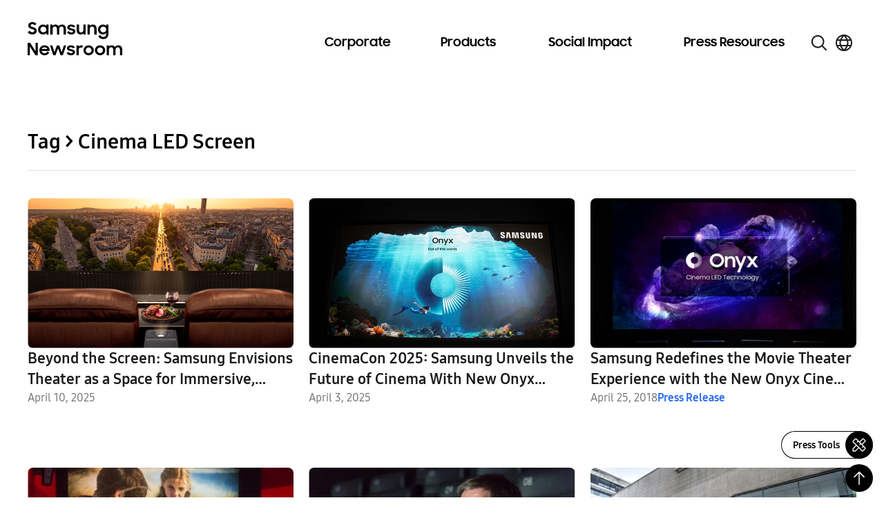

--- FILE ---
content_type: image/svg+xml
request_url: https://news.samsung.com/global/wp-content/themes/newsroom/assets/images/icons/arrow-up.svg
body_size: 172
content:
<svg width="16" height="16" viewBox="0 0 16 16" fill="none" xmlns="http://www.w3.org/2000/svg">
<path d="M8 2L3 7L3.705 7.705L7.5 3.915V14H8.5V3.915L12.295 7.705L13 7L8 2Z" fill="black"/>
</svg>
